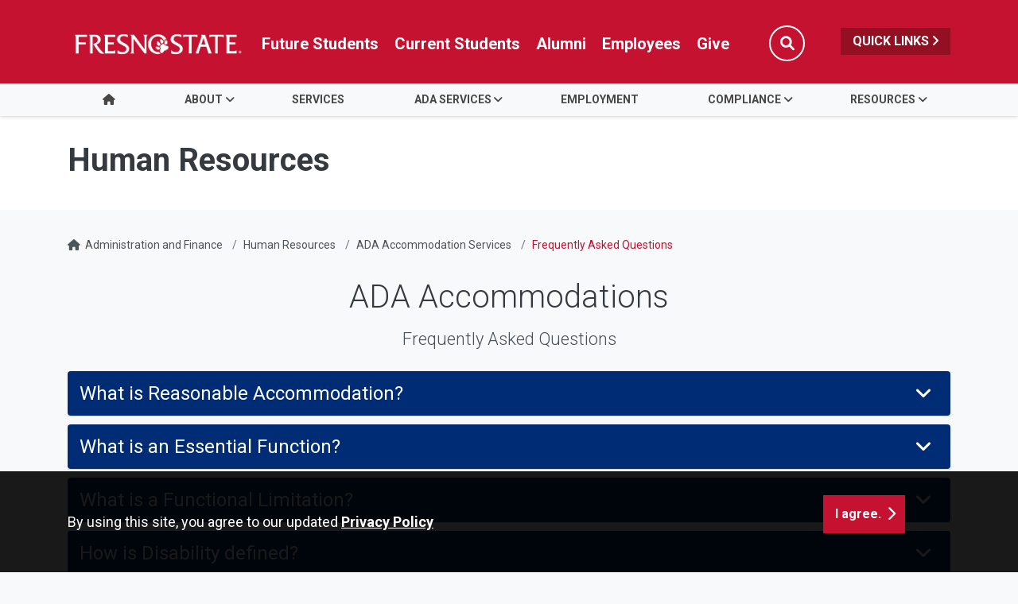

--- FILE ---
content_type: text/html; charset=UTF-8
request_url: https://adminfinance.fresnostate.edu/hr/employee_ada_accommodation_services/ada-faq.html
body_size: 42896
content:
<!DOCTYPE HTML><html lang="en">
   <head>
      <meta charset="UTF-8">
      <meta http-equiv="x-ua-compatible" content="ie=edge">
      <title>Frequently Asked Questions - Human Resources
</title>
      <link rel="canonical" href="https://adminfinance.fresnostate.edu/hr/employee_ada_accommodation_services/ada-faq.html">
      <meta name="viewport" content="width=device-width, initial-scale=1, shrink-to-fit=no">
      <meta name="keywords" content="FAQs">
      <meta name="description" content="Description">
      
<!-- this is the headcode include -->
<!-- Required meta tags -->
<meta name="viewport" content="width=device-width, initial-scale=1, shrink-to-fit=no">
<meta name="robots" content="index,follow">
<meta name="googlebot" content="index,follow">
<meta property="og:url" content="//adminfinance.fresnostate.edu"> 
<meta property="og:type" content="website"> 
<meta property="og:title" content="Administration and Finance"> 
<meta property="og:description" content="Administration and Finance"> 

<!-- Bootstrap CSS -->
<link rel="stylesheet" href="https://omniresources.fresnostate.edu/css/bootstrap.css">
<link rel="stylesheet" href="https://omniresources.fresnostate.edu/css/bootstrap-grid.min.css">
<link rel="stylesheet" href="https://omniresources.fresnostate.edu/css/bootstrap-reboot.min.css">

<link rel="icon" type="image/x-icon" href="https://omniresources.fresnostate.edu/images/favicon/favicon.ico" />

<!-- Fresno State CSS -->
<link rel="stylesheet" href="https://omniresources.fresnostate.edu/css/styles.css">
<link rel="stylesheet" href="https://omniresources.fresnostate.edu/css/print.css">
<link rel="stylesheet" href="https://omniresources.fresnostate.edu/css/totopstyle.css">
<link rel="stylesheet" href="https://omniresources.fresnostate.edu/css/slick.css"/>
<link rel="stylesheet" href="https://omniresources.fresnostate.edu/css/slick-theme.css"/>
<link rel="stylesheet" href="https://omniresources.fresnostate.edu/css/slick-lightbox.css">
<!--[if lt IE 9]>
<script src="//cdnjs.cloudflare.com/ajax/libs/html5shiv/3.7.3/html5shiv.min.js"></script>
<![endif]-->
<!-- Font Awescome CDN -->
<script src="https://kit.fontawesome.com/a93c75ed0e.js" crossorigin="anonymous"></script>
<link rel="stylesheet" href="/_resources/css/oustyles.css" />
<!-- Google Tag Manager -->
<script>(function(w,d,s,l,i){w[l]=w[l]||[];w[l].push({'gtm.start':
new Date().getTime(),event:'gtm.js'});var f=d.getElementsByTagName(s)[0],
j=d.createElement(s),dl=l!='dataLayer'?'&l='+l:'';j.async=true;j.src=
'https://www.googletagmanager.com/gtm.js?id='+i+dl;f.parentNode.insertBefore(j,f);
})(window,document,'script','dataLayer','GTM-N3ZGX2L');</script>
<!-- End Google Tag Manager --></head>
   <body><!-- Google Tag Manager (noscript) -->
<noscript><iframe src="https://www.googletagmanager.com/ns.html?id=GTM-N3ZGX2L"
height="0" width="0" style="display:none;visibility:hidden"></iframe></noscript>
<!-- End Google Tag Manager (noscript) --><div class="cookiealert" role="alert">
	<div class="container">
		<div class="row">
			<div class="col-lg-10">
				<span id="cookieconsent:desc" class="cc-message">By using this site, you agree to our updated <a role="button" tabindex="0" class="cc-link" href="https://fresnostate.edu/online-privacy-notice.html" rel="noopener noreferrer nofollow" target="_blank">Privacy Policy</a></span>
			</div>
			<div class="col-lg-2">
				<div class="cc-compliance"><button role="button" tabindex="0" class="btn btn-default acceptcookies">I agree.</button></div>
			</div>
		</div>
	</div>
</div>  <!-- skip-to -->
    <a class="sr-only sr-only-focusable" href="#main-content">Skip to main content</a>
    <a class="sr-only sr-only-focusable" href="#site-navigation">Skip to main navigation</a>
    <a class="sr-only sr-only-focusable" href="#footer">Skip to footer content</a>
    <!-- /skip-to --><!--Off Screen Desktop Menu-->
<div class="modal fade off-screen-nav" id="off-screen-main-nav" tabindex="-1" role="dialog" aria-hidden="true">
    <div aria-label="Tab panel widget container" aria-describedby="aria-description-menu" role="dialog">
        <p id="aria-description-menu" class="hide">You are in a modal window. Press the escape key to exit.</p>
        <div class="modal-dialog" role="document">
            <div class="modal-content">
                <div class="modal-body">
                    <div role="navigation">
                        <div class="tabpanel-set">
                            <button type="button" class="btn close" data-dismiss="modal" aria-label="Close Menu"><span
                                    class="far fa-times-circle"></span><span class="sr-only">Close Menu</span></button>
                            <div id="tabpanel-menu" class="panel-menu tabpanel" role="tabpanel" aria-expanded="true">
                                <h2>Quick Links</h2>
                                <nav class="audience" aria-label="Quick Links">
                                    <ul class="nav">
									<li class="nav-item"><a href="https://calendar.fresnostate.edu/" class="nav-link" aria-label="Calendar link in Quicklinks"><span class="fas fa-calendar-alt"></span> Calendar</a></li>
			<li class="nav-item"><a href="https://www.fresnostate.edu/canvas" class="nav-link" aria-label="Canvas link in Quicklinks"><span class="fak fa-canvas"></span> Canvas</a></li>										
			<li class="nav-item"><a href="https://www.fresnostate.edu/catalog/" class="nav-link" aria-label="Catalog link in Quicklinks"><span class="fas fa-book-open"></span> Catalog</a></li>			 
			<li class="nav-item"><a href="https://directory.fresnostate.edu/" class="nav-link" aria-label="Directory link in Quicklinks"><span class="fas fa-user"></span> Directory</a></li>
			<li class="nav-item"><a href="https://mail.fresnostate.edu/" class="nav-link" aria-label="Email link in Quicklinks"><span class="fas fa-envelope"></span> Email</a></li>
			
			<li class="nav-item"><a href="https://www.bkstr.com/kennelstore/home" class="nav-link" aria-label="Kennel Bookstore link in Quicklinks"><span class="fas fa-envelope"></span> Kennel Bookstore</a></li>
			<li class="nav-item"><a href="https://www.fresnostate.edu/library/" class="nav-link" aria-label="Library link in Quicklinks"><span class="fas fa-book"></span> Library</a></li>
			<li class="nav-item"><a href="https://maps.fresnostate.edu/" class="nav-link" aria-label="Map link in Quicklinks"><span class="fas fa-map-marker-alt"></span> Map</a></li>
			<li class="nav-item"><a href="https://my.fresnostate.edu/" class="nav-link" aria-label="My Fresno State link in Quicklinks"><span class="fas fa-cog"></span> My Fresno State</a></li>
			<li class="nav-item"><a href="https://help.fresnostate.edu/" class="nav-link" aria-label="Technology Service Desk link in Quicklinks"><span class="fas fa-envelope"></span> Technology Service Desk</a></li>
			<li class="nav-item"><a href="https://fresnostate.zoom.us/" class="nav-link" aria-label="Zoom Conferencing link in Quicklinks"><span class="fas fa-webcam"></span> Zoom Conferencing</a></li>	
                                    </ul>
                                </nav>                                
                            </div>
                        </div>
                    </div>
                </div>
            </div>
        </div>
    </div>
</div>
    <!-- Mobile Logo, Icons -->
    <div class="container-fluid mobile-header">
        <div class="row">
            <div class="col-12">
                <div class="mobile-logo"><a href="https://fresnostate.edu"><span class="sr-only">Fresno State</span></a></div>

                <div class="mobile-buttons-wrapper">
                    <button type="button" class="searchToggle" data-toggle="modal" data-target="#siteSearch"><span
                            class="sr-only">Search</span><span class="fas fa-search"></span></button>

                    <button type="button" data-toggle="modal" data-target="#site-navigation" class="menuToggle"><span
                            class="sr-only">Menu</span><span class="fas fa-bars"></span></button>
                </div>
            </div>
        </div>
    </div>      <header class="siteHeader sticky-wrapper">
         <div class="modal fade" id="siteSearch" tabindex="-1" role="dialog" aria-labelledby="searchModal" aria-hidden="true">
            <div class="modal-dialog" role="document">
               <div class="modal-content">
                  <div class="modal-body">
                     <div class="container-fluid">
                        <div class="row">
                           <div class="col-lg-1"><button type="button" class="btn closeSearch" data-dismiss="modal"><span class="far fa-times-circle"></span> Close</button></div>
                           <div class="col-lg-11"><form method="get" action="https://fresnostate.edu/search/">
	<label for="search" id="searchModal">Search</label>
	<input name="q" placeholder="Search" class="form-text" type="text" id="search"/>
	<input value="GO" class="form-submit btn btn-default btn-black" type="submit"/>
</form></div>
                        </div>
                     </div>
                  </div>
               </div>
            </div>
         </div>
         <div class="modal fade site-navigation" id="site-navigation" tabindex="-1" role="dialog">
            <div class="modal-dialog" role="document">
               <div class="modal-content">
                  <div class="modal-body"><button type="button" class="btn menuClose" data-dismiss="modal"><span class="far fa-times-circle"></span><span class="sr-only">Close Menu</span></button><nav class="main-navigation" aria-label="Primary navigation"><div class="top-row">
	<div class="container">
		<div class="row">
			<div class="col-xl-2">
				<div class="logo"><a href="https://fresnostate.edu" aria-label="Link in global nav to Fresno State homepage"><span class="sr-only">Fresno State</span></a>
				</div>
			</div>
			<div class="col-xl-10">
				<nav class="audience" aria-label="Global Navigation">
					<ul class="nav justify-content-end">
						<li class="nav-item"><a href="https://studentaffairs.fresnostate.edu/are/index.html" aria-label="Future student link in global nav to admissions and recruitment website" class="nav-link">Future Students</a></li>
						<li class="nav-item"><a href="https://studentaffairs.fresnostate.edu/studentresources/index.html" aria-label="Current student link in global nav to Student Affairs and Enrollment Management website" class="nav-link">Current Students</a></li>
						<li class="nav-item"><a href="https://fresnostate.edu/alumni/index.html" aria-label="Link in global nav to Alumni website" class="nav-link">Alumni</a></li>
						<li class="nav-item"><a href="https://fresnostate.edu/faculty-staff.html" aria-label="Link in global nav to Faculty and staff page" class="nav-link">Employees</a></li>
						<li class="nav-item"><a href="https://fresnostate.imodules.com/s/1692/23/home.aspx?sid=1692&gid=2&pgid=2541" aria-label="Link in global nav to Donation site" class="nav-link">Give</a></li>
						<li><button type="button" class="btn searchToggle" data-toggle="modal" data-target="#siteSearch"><span class="sr-only">Search</span><span class="fas fa-search"></span></button></li>
						<li><button type="button" data-toggle="modal" data-target="#off-screen-main-nav" title="Open Quick Links menu" class="quicklinks">Quick Links <span class="fas fa-angle-right"></span></button></li>
					</ul>
				</nav>
			</div>
		</div>
	</div>
</div><div class="bottom-row">
	<div class="container">
		<div class="row">
			<div class="col">
				<ul class="nav justify-content-center nav-fill">
					<li class="nav-item"><a class="nav-link" href="/hr/index.html"><span class="fas fa-home"></span><span class="sr-only">Home</span></a></li>
					
					
					
					<li class="nav-item dropdown">
						<a class="nav-link dropdown-toggle" href="#" id="about"
						   data-toggle="dropdown" aria-haspopup="true"
						   aria-expanded="false">About</a>
						<ul class="dropdown-menu" aria-labelledby="about">
							<li>
								<div class="sub-menu">
									<div class="container">
										<div class="row">
											<div class="col">
												<ul class="list-unstyled">
													<li class="nav-item"><a class="dropdown-item" href="/hr/aboutus/index.html">Overview</a></li> 
													<li class="nav-item"><a class="dropdown-item" href="/hr/aboutus/contactus.html">Contact Us</a></li>													
													<li class="nav-item"><a class="dropdown-item" href="/hr/aboutus/staff.html">Staff Directory</a></li>
													<li class="nav-item"><a class="dropdown-item" href="/hr/aboutus/find-team.html">Finding your Team</a></li>
												</ul>
											</div>
										</div>
									</div>
								</div>
							</li>
						</ul>
					</li>
					
					<li class="nav-item">
						<a class="nav-link" href="/hr/services.html" id="services">Services</a>
					</li>
					
									
					
					
					<li class="nav-item dropdown">
						<a class="nav-link dropdown-toggle" href="#" id="ada_services"
						   data-toggle="dropdown" aria-haspopup="true"
						   aria-expanded="false">ADA Services</a>
						<ul class="dropdown-menu" aria-labelledby="ada_services">
							<li>
								<div class="sub-menu">
									<div class="container">
										<div class="row">
											<div class="col">
												<ul class="list-unstyled">
													<li class="nav-item"><a class="dropdown-item" href="/hr/employee_ada_accommodation_services/index.html">Overview</a></li> 
													<li class="nav-item"><a class="dropdown-item" href="/hr/employee_ada_accommodation_services/ada-request-process.html">Job Accommodation Request Process</a></li>													
													<li class="nav-item"><a class="dropdown-item" href="/hr/employee_ada_accommodation_services/ada-appeals-process.html">Appeals Process</a></li>
													<li class="nav-item"><a class="dropdown-item" href="/hr/employee_ada_accommodation_services/ada-faq.html">FAQ</a></li>
													<li class="nav-item"><a class="dropdown-item" href="/hr/employee_ada_accommodation_services/assisted-device-program.html">Assistive Device Program</a></li>
												</ul>
											</div>
										</div>
									</div>
								</div>
							</li>
						</ul>
					</li>
					
					
					<li class="nav-item">
						<a class="nav-link" href="/hr/jobs/index.html" id="employment">Employment</a>
					</li>
					
					
					
					<li class="nav-item dropdown">
						<a class="nav-link dropdown-toggle" href="#" id="compliance"
						   data-toggle="dropdown" aria-haspopup="true"
						   aria-expanded="false">Compliance</a>
						<ul class="dropdown-menu" aria-labelledby="compliance">
							<li>
								<div class="sub-menu">
									<div class="container">
										<div class="row">
											<div class="col">
												<ul class="list-unstyled">
													<li class="nav-item"><a class="dropdown-item" href="/hr/compliance/index.html">Overview</a></li> 
													<li class="nav-item"><a class="dropdown-item" href="/hr/compliance/conflict-of-interest.html">Conflict of Interest</a></li>											
													<li class="nav-item"><a class="dropdown-item" href="/hr/compliance/childreport.html">Mandatory Report of Child Abuse and Neglect</a></li>
													<li class="nav-item"><a class="dropdown-item" href="/hr/compliance/gifttoagencyapproval.html">Gifts to Agency - Form 801</a></li>
													<li class="nav-item"><a class="dropdown-item" href="/hr/compliance/background-check-procedures.html">Background Check Procedures</a></li>
												</ul>
											</div>
										</div>
									</div>
								</div>
							</li>
						</ul>
					</li>
					
					
					
					<li class="nav-item dropdown">
						<a class="nav-link dropdown-toggle" href="#" id="resources"
						   data-toggle="dropdown" aria-haspopup="true"
						   aria-expanded="false">Resources</a>
						<ul class="dropdown-menu" aria-labelledby="resources">
							<li>
								<div class="sub-menu">
									<div class="container">
										<div class="row">
											<div class="col">
												<ul class="list-unstyled">
													<li class="nav-item"><a class="dropdown-item" href="/hr/aboutus/telecommuting.html">Telecommuting</a></li>
													<li class="nav-item"><a class="dropdown-item" href="/hr/aboutus/policies/index.html">Policies and Procedures A-Z</a></li> 
													<li class="nav-item"><a class="dropdown-item" href="/hr/aboutus/processes/index.html">Processess and User Guides</a></li>											
													<li class="nav-item"><a class="dropdown-item" href="/hr/aboutus/forms/index.html">Documents and Forms A-Z</a></li>
												</ul>
											</div>
										</div>
									</div>
								</div>
							</li>
						</ul>
					</li>	
					
					
					
					
					
				</ul>
			</div>
		</div>
	</div>
</div><div role="navigation" class="off-screen-nav-mobile-audience">
	<h2>Quick Links</h2>
	<nav class="audience" aria-label="Quick Links on Mobile">
		<ul class="nav">
			<li class="nav-item"><a href="https://calendar.fresnostate.edu/" class="nav-link" aria-label="Calendar link in Quicklinks"><span class="fas fa-calendar-alt"></span> Calendar</a></li>
			<li class="nav-item"><a href="https://www.fresnostate.edu/canvas" class="nav-link" aria-label="Canvas link in Quicklinks"><span class="fak fa-canvas"></span> Canvas</a></li>									
			<li class="nav-item"><a href="https://www.fresnostate.edu/catalog/" class="nav-link" aria-label="Catalog link in Quicklinks"><span class="fas fa-book-open"></span> Catalog</a></li>			 
			<li class="nav-item"><a href="https://directory.fresnostate.edu/" class="nav-link" aria-label="Directory link in Quicklinks"><span class="fas fa-user"></span> Directory</a></li>
			<li class="nav-item"><a href="https://mail.fresnostate.edu/" class="nav-link" aria-label="Email link in Quicklinks"><span class="fas fa-envelope"></span> Email</a></li>
			<li class="nav-item"><a href="https://www.bkstr.com/kennelstore/home" class="nav-link" aria-label="Kennel Bookstore link in Quicklinks"><span class="fas fa-envelope"></span> Kennel Bookstore</a></li>
			<li class="nav-item"><a href="https://www.fresnostate.edu/library/" class="nav-link" aria-label="Library link in Quicklinks"><span class="fas fa-book"></span> Library</a></li>
			<li class="nav-item"><a href="https://maps.fresnostate.edu/" class="nav-link" aria-label="Map link in Quicklinks"><span class="fas fa-map-marker-alt"></span> Map</a></li>
			<li class="nav-item"><a href="https://my.fresnostate.edu/" class="nav-link" aria-label="My Fresno State link in Quicklinks"><span class="fas fa-cog"></span> My Fresno State</a></li>
			<li class="nav-item"><a href="https://help.fresnostate.edu/" class="nav-link" aria-label="Technology Service Desk link in Quicklinks"><span class="fas fa-envelope"></span> Technology Service Desk</a></li>
			<li class="nav-item"><a href="https://fresnostate.zoom.us/" class="nav-link" aria-label="Zoom Conferencing link in Quicklinks"><span class="fas fa-webcam"></span> Zoom Conferencing</a></li>	
		</ul>
	</nav>
</div></nav>
                  </div>
               </div>
            </div>
         </div>
      </header>
      
<!-- Insert google analytics here -->
      <div class="content" id="main-content">
         <section class="bg-white space-sm">
            <div class="container">
               <div class="row">
                  <div class="col">
                     <p class="h1">Human Resources
</p>
                  </div>
               </div>
            </div>
         </section>
         <div class="container">
            <div class="row">
               <div class="col-12">
                  <nav aria-label="breadcrumb">
                     <ol class="breadcrumb">
                        <li class="breadcrumb-item"><span class="fas fa-home"></span>&nbsp;
                           					<a href="https://adminfinance.fresnostate.edu/">Administration and Finance</a></li>
                        <li class="breadcrumb-item"><a href="https://adminfinance.fresnostate.edu/hr/">Human Resources</a></li>
                        <li class="breadcrumb-item"><a href="https://adminfinance.fresnostate.edu/hr/employee_ada_accommodation_services/">ADA Accommodation Services</a></li>
                        <li class="breadcrumb-item active">Frequently Asked Questions</li>
                     </ol>
                  </nav>
               </div>
            </div>
            <div class="row">
               <div class="col-lg-12 mb-5">
                  <div class="container">
                     <div class="row justify-content-center text-center ">
                        <div class="col">
                           <div class="text">
                              <h1 class="font-size-l font-weight-light">ADA Accommodations</h1>
                              <p class="lead font-weight-light">Frequently Asked Questions</p>
                           </div>
                        </div>
                     </div>
                  </div>
                  
                  <div id="accordion-d24e93" class="accordion-style-1"><!-- card starts here -->
                     
                     <div class="card">
                        <div class="card-header" id="accordion-headingd24e108">
                           <h2 class="mb-0"><button class="btn btn-link accordion-trigger" data-toggle="collapse" data-target="#accordion-collapsed24e108" aria-expanded="false" aria-controls="accordion-collapsed24e108">
                                 							What is Reasonable Accommodation?
                                 							<span class="fas fa-angle-down"></span><span class="fas fa-angle-up"></span></button></h2>
                        </div>
                        <div id="accordion-collapsed24e108" class="collapse" aria-labelledby="accordion-headingd24e108" data-parent="#accordion-d24e93">
                           <div class="card-body">
                              
                              <p>Reasonable Accommodation is any adjustment to a work environment or job that allows
                                 a qualified worker to perform the essential functions of the job in question. Employers
                                 must offer reasonable accommodations to employees with disabilities (for example,
                                 providing a TDD telephone to an employee with a hearing impairment) as long as those
                                 accommodations do not create an undue burden for the employer.</p>
                              </div>
                        </div>
                     </div>
                     <!-- card ends here --> <!-- card starts here -->
                     
                     <div class="card">
                        <div class="card-header" id="accordion-headingd24e136">
                           <h2 class="mb-0"><button class="btn btn-link accordion-trigger" data-toggle="collapse" data-target="#accordion-collapsed24e136" aria-expanded="false" aria-controls="accordion-collapsed24e136">
                                 							What is an Essential Function?
                                 							<span class="fas fa-angle-down"></span><span class="fas fa-angle-up"></span></button></h2>
                        </div>
                        <div id="accordion-collapsed24e136" class="collapse" aria-labelledby="accordion-headingd24e136" data-parent="#accordion-d24e93">
                           <div class="card-body">
                              
                              <p>Essential function means the fundamental job duties of the employment position. For
                                 example, for a position as a proofreader, the ability to read documents accurately
                                 is an essential function because that is the reason the position exists. Additionally,
                                 a job function may be essential because of the limited number of employees available
                                 to perform the function, or among whom the function can be distributed.</p>
                              </div>
                        </div>
                     </div>
                     <!-- card ends here --> <!-- card starts here -->
                     
                     <div class="card">
                        <div class="card-header" id="accordion-headingd24e165">
                           <h2 class="mb-0"><button class="btn btn-link accordion-trigger" data-toggle="collapse" data-target="#accordion-collapsed24e165" aria-expanded="false" aria-controls="accordion-collapsed24e165">
                                 							What is a Functional Limitation?
                                 							<span class="fas fa-angle-down"></span><span class="fas fa-angle-up"></span></button></h2>
                        </div>
                        <div id="accordion-collapsed24e165" class="collapse" aria-labelledby="accordion-headingd24e165" data-parent="#accordion-d24e93">
                           <div class="card-body">
                              
                              <p>A functional limitation is the inability to perform an action or a set of actions
                                 because of a physical or mental restriction. Determining whether a limitation in performing
                                 essential functions exists due to a physical or mental disability is the first step
                                 in establishing whether an individual is entitled to a reasonable accommodation.</p>
                              </div>
                        </div>
                     </div>
                     <!-- card ends here --> <!-- card starts here -->
                     
                     <div class="card">
                        <div class="card-header" id="accordion-headingd24e193">
                           <h2 class="mb-0"><button class="btn btn-link accordion-trigger" data-toggle="collapse" data-target="#accordion-collapsed24e193" aria-expanded="false" aria-controls="accordion-collapsed24e193">
                                 							How is Disability defined?
                                 							<span class="fas fa-angle-down"></span><span class="fas fa-angle-up"></span></button></h2>
                        </div>
                        <div id="accordion-collapsed24e193" class="collapse" aria-labelledby="accordion-headingd24e193" data-parent="#accordion-d24e93">
                           <div class="card-body">
                              
                              <p>An individual is considered to be disabled if he/she:</p>
                              
                              <ul>
                                 
                                 <li>Has a permanent physical or mental impairment that limits the performance of one or
                                    more major life activities</li>
                                 
                                 <li>Has a record of such an impairment</li>
                                 
                                 <li>Is regarded as having such impairment.</li>
                                 </ul>
                              </div>
                        </div>
                     </div>
                     <!-- card ends here --> <!-- card starts here -->
                     
                     <div class="card">
                        <div class="card-header" id="accordion-headingd24e231">
                           <h2 class="mb-0"><button class="btn btn-link accordion-trigger" data-toggle="collapse" data-target="#accordion-collapsed24e231" aria-expanded="false" aria-controls="accordion-collapsed24e231">
                                 							What is a Major Life Activity?
                                 							<span class="fas fa-angle-down"></span><span class="fas fa-angle-up"></span></button></h2>
                        </div>
                        <div id="accordion-collapsed24e231" class="collapse" aria-labelledby="accordion-headingd24e231" data-parent="#accordion-d24e93">
                           <div class="card-body">
                              
                              <p>Major life activities are functions such as caring for one's self, performing manual
                                 tasks, walking, seeing, hearing, speaking, breathing, learning, and working. Primary
                                 attention is given to those life activities that affect employability, or otherwise
                                 present a barrier to employment or advancement.</p>
                              </div>
                        </div>
                     </div>
                     <!-- card ends here --> <!-- card starts here -->
                     
                     <div class="card">
                        <div class="card-header" id="accordion-headingd24e259">
                           <h2 class="mb-0"><button class="btn btn-link accordion-trigger" data-toggle="collapse" data-target="#accordion-collapsed24e259" aria-expanded="false" aria-controls="accordion-collapsed24e259">
                                 							How does Reasonable Accommodation work?
                                 							<span class="fas fa-angle-down"></span><span class="fas fa-angle-up"></span></button></h2>
                        </div>
                        <div id="accordion-collapsed24e259" class="collapse" aria-labelledby="accordion-headingd24e259" data-parent="#accordion-d24e93">
                           <div class="card-body">
                              
                              <p>A request for reasonable accommodation is a statement that an employee needs a work-related
                                 adjustment or change for a reason related to a mental or physical disability. A request
                                 may be made orally or in writing by the employee or by someone on his or her behalf.
                                 Requests for accommodation will be responded to in a prompt, fair and efficient manner.</p>
                              
                              <p>The employer and the employee should identify possible accommodations. In general,
                                 a reasonable accommodation is one that effectively enables an employee to perform
                                 the essential functions of the job. Reasonable accommodations may include, but are
                                 not limited to:</p>
                              
                              <ul>
                                 
                                 <li>Leave of absence</li>
                                 
                                 <li>Reassignment</li>
                                 
                                 <li>Modified equipment</li>
                                 
                                 <li>Assistive devices</li>
                                 
                                 <li>Modification of existing facilities</li>
                                 
                                 <li>Restructuring the job.</li>
                                 </ul>
                              
                              <p>The interactive process is used to determine what, if any, reasonable accommodation
                                 will be made.</p>
                              </div>
                        </div>
                     </div>
                     <!-- card ends here --> <!-- card starts here -->
                     
                     <div class="card">
                        <div class="card-header" id="accordion-headingd24e308">
                           <h2 class="mb-0"><button class="btn btn-link accordion-trigger" data-toggle="collapse" data-target="#accordion-collapsed24e308" aria-expanded="false" aria-controls="accordion-collapsed24e308">
                                 							What is the Interactive Process?
                                 							<span class="fas fa-angle-down"></span><span class="fas fa-angle-up"></span></button></h2>
                        </div>
                        <div id="accordion-collapsed24e308" class="collapse" aria-labelledby="accordion-headingd24e308" data-parent="#accordion-d24e93">
                           <div class="card-body">
                              
                              <p>The interactive process is good faith communication process between the employer and
                                 employee to identify a reasonable accommodation that allows the employee to perform
                                 the job effectively. &nbsp;Both the employer and the employee participate in the interactive
                                 process, and it is an ongoing dialogue between the employee and the employer about
                                 possible options for reasonably accommodating the employee's disability.</p>
                              </div>
                        </div>
                     </div>
                     <!-- card ends here --> <!-- card starts here -->
                     
                     <div class="card">
                        <div class="card-header" id="accordion-headingd24e336">
                           <h2 class="mb-0"><button class="btn btn-link accordion-trigger" data-toggle="collapse" data-target="#accordion-collapsed24e336" aria-expanded="false" aria-controls="accordion-collapsed24e336">
                                 							How does the Interactive Process work?
                                 							<span class="fas fa-angle-down"></span><span class="fas fa-angle-up"></span></button></h2>
                        </div>
                        <div id="accordion-collapsed24e336" class="collapse" aria-labelledby="accordion-headingd24e336" data-parent="#accordion-d24e93">
                           <div class="card-body">
                              
                              <p>The interactive process may begin in different ways, such as:</p>
                              
                              <ul>
                                 
                                 <li>The employee may ask for a specific accommodation</li>
                                 
                                 <li>The appropriate administrator may infer that an accommodation is needed (e.g., an
                                    employee mentions a difficulty in performing work duties due to medical treatment
                                    for a health condition)</li>
                                 </ul>
                              
                              <p>Once the need for possible accommodation arises, the appropriate administrator or
                                 employee should contact the ADA Manager in order to engage in the interactive process.</p>
                              
                              <p>Once the employer is informed, or becomes aware, of the need for an accommodation,
                                 the employer will coordinate the interactive process. Participants in the process
                                 include the employee, the appropriate administrator, the ADA Manager, and other appropriate
                                 employer representatives (e.g., directors or deans).</p>
                              
                              <p>During the interactive process, the employer considers information such as:</p>
                              
                              <ul>
                                 
                                 <li>The essential functions of the job</li>
                                 
                                 <li>The employee's functional limitations and medical information</li>
                                 
                                 <li>The reasonableness and implementation of possible accommodations.</li>
                                 </ul>
                              
                              <p>This information is used by the employer to determine what, if any, accommodation
                                 will be made.</p>
                              
                              <p>Please note that medical verification is necessary, unless the disability or need
                                 for accommodation is obvious or otherwise known by the employer.</p>
                              </div>
                        </div>
                     </div>
                     <!-- card ends here --> <!-- card starts here -->
                     
                     <div class="card">
                        <div class="card-header" id="accordion-headingd24e392">
                           <h2 class="mb-0"><button class="btn btn-link accordion-trigger" data-toggle="collapse" data-target="#accordion-collapsed24e392" aria-expanded="false" aria-controls="accordion-collapsed24e392">
                                 							How do I start the Reasonable Accommodation Process?
                                 							<span class="fas fa-angle-down"></span><span class="fas fa-angle-up"></span></button></h2>
                        </div>
                        <div id="accordion-collapsed24e392" class="collapse" aria-labelledby="accordion-headingd24e392" data-parent="#accordion-d24e93">
                           <div class="card-body">
                              
                              <p>Employees and appropriate administrators should discuss the accommodation need without
                                 disclosing diagnosis.</p>
                              
                              <p>Next, begin the <a href="/hr/employee_ada_accommodation_services/ada-request-process.html">ADA Job Accommodation Request Process</a>&nbsp;</p>
                              </div>
                        </div>
                     </div>
                     <!-- card ends here --></div>
                  
                  <p>&nbsp;</p>
               </div>
            </div>
         </div>
      </div>
      <footer id="footer">
         <div class="container">
            <div class="row"><div class="col-lg-5 col-xl-6">
	<h2><a href="/hr/index.html" title="Human Resources link in the footer section" aria-label="Human Resources link in the footer section">Human Resources</a></h2>
	<ul class="footer-address">
		<li class="location">
			<a href="https://goo.gl/maps/vCjVeb6PPjrUHmNW6">
			5150 N Maple Ave. M/S JA71<br />
				Fresno, CA 93740</a></li>
		<li>P <a href="tel:1-559-278-2032">559.278.2032</a></li>
	</ul>
</div>


<div class="col-lg-6 col-xl-5 offset-xl-1">
	<div class="row footer-nav justify-content-end">
		<div class="col-md-6">
			<ul class="list-unstyled">
				<li><a href="https://accessibility.fresnostate.edu">Accessibility</a></li>
				<li><a href="https://www.fresnostate.edu/commentform.html">Comment Form</a></li>
				<li><a href="https://covid.fresnostate.edu/">COVID-19 Updates</a></li>
				<li><a href="https://www.fresnostate.edu/disclaimer.html">Disclaimer</a></li>
				<li><a href="/police/emergency.html">Emergencies</a></li>
			</ul>
		</div>
		<div class="col-md-6">
			<ul class="list-unstyled">
				<li><a href="https://www.fresnostate.edu/equal-access.html">Equal Access</a></li>
				<li><a href="https://president.fresnostate.edu/opportunities-for-all.html">Opportunities for All</a></li>
				<li><a href="https://studentaffairs.fresnostate.edu/health/wellness/studentparents.html">Student Parent Resources</a></li>
				<li><a href="https://occr.fresnostate.edu/index.html">Title IX Compliance</a></li>
				<li><a href="https://academics.fresnostate.edu/wscuc/">WSCUC</a></li>
			</ul>
		</div>
	</div>
</div>
</div>
         </div>
         <div class="copyright">
	<div class="container">
		<div class="row">
			<div class="col-md-6">
				<a href="https://www.fresnostate.edu/copyright.html">© Fresno State 2025</a><br/>
				<span id="directedit"></span>
			</div>
			<div class="col-md-6">
				<ul class="footer-social">
					<li><a href="https://www.facebook.com/FresnoState" class="facebook"><span class="sr-only">Fresno State Facebook</span></a></li>
					<li><a href="https://twitter.com/Fresno_State" class="twitter"><span class="sr-only">Fresno State Twitter</span></a></li>
					<li><a href="https://www.instagram.com/fresno_state/" class="instagram"><span class="sr-only">Fresno State Instagram</span></a></li>
					<li><a href="https://www.youtube.com/channel/UCbloblFKJwjmQ0uTnSjcJDA" class="youtube"><span class="sr-only">Fresno State YouTube</span></a></li>
					<li><a href="https://www.tiktok.com/@fresno_state" class="tiktok"><span class="sr-only">Fresno State Tiktok</span></a></li>
					<li><a href="https://www.linkedin.com/school/california-state-university-fresno/" class="linkedin"><span class="sr-only">Fresno State LinkedIn</span></a></li>
					<li><a href="https://fresnostate.imodules.com/s/1692/23/home.aspx?sid=1692&gid=2&pgid=2541" class="hand-holding-usd"><span class="sr-only">Donation</span></a></li>
				</ul>
			</div>
		</div>
	</div>
</div><div class="text-center copyright mt-0">
  <span class="d-inline-block pb-1">All Fresno State programs and activities are open and available to all regardless of race, sex, color,  ethnicity or national origin.</span>
</div></footer><button data-target="#0" class="cd-top"><span class="sr-only">Back to Top</span></button>
      
<!-- Optional JavaScript -->
<!-- jQuery first, then Popper.js, then Bootstrap JS -->
<script src="//code.jquery.com/jquery-3.3.1.min.js"></script>
<script src="//cdnjs.cloudflare.com/ajax/libs/popper.js/1.14.7/umd/popper.min.js"></script>
<script src="//omniresources.fresnostate.edu/js/bootstrap.js"></script>
<script src="//omniresources.fresnostate.edu/js/scripts.js"></script>
<script src="//omniresources.fresnostate.edu/js/slick.min.js"></script>
<script src="//omniresources.fresnostate.edu/js/zoom.js"></script><div id="ou-hidden" style="display:none;"><ul><li class="space"><a id="de" href="https://a.cms.omniupdate.com/11/?skin=fresnostate&amp;account=csufresno&amp;site=aws-adminfinance&amp;action=de&amp;path=/hr/employee_ada_accommodation_services/ada-faq.pcf">Last Updated Mar 10, 2025</a></li></ul></div><script>
			if(document.getElementById("de") != null && document.getElementById("directedit")) {
				var link = document.getElementById("de").parentNode.innerHTML;
				document.getElementById("de").parentNode.innerHTML = "";
				document.getElementById("directedit").innerHTML = link.replace(/^\s+|\s+$/gm,'');
			}
		</script><!-- ouc:info uuid="89e2d21b-b961-4e87-8692-aa77875d68eb"/ --></body>
</html>

--- FILE ---
content_type: text/css
request_url: https://omniresources.fresnostate.edu/css/print.css
body_size: 1863
content:
@charset "UTF-8";
/* CSS Document */

@media print {
.content{
width: 100%; 
margin: 0; 
float: none;
}

/** Setting margins */       
@page { margin: 2cm }

/**
 * Making intergated videos disappear, and removing the iframes' whitespace to zero. 
 */
.entry iframe, ins {
    display: none;
    width: 0 !important;
    height: 0 !important;
    overflow: hidden !important;
    line-height: 0pt !important;
    white-space: nowrap;
}
.embed-youtube, .embed-responsive {
  position: absolute;
  height: 0;
  overflow: hidden;
}
body:before { 
    content: url("");
} 
body{
    background-color: #fff;
}
/* Hiding unnecessary elements for the print */

.siteHeader, .off-screen-nav, .mobile-header, .slider-wrapper, .dwd-aio.image-zoom-hover, .footer-nav, .copyright, .split-hero, .single-hero, .breadcrumb, .cta-buttons, .gallery-slider-wrapper, .yellow-pre-footer, .video-holder, .tab-carousels, .news-header, .btn-default, .btn, .footer-social, .pagination, .emergency-alert, .cookiealert, #filter, aside, .cta-yellow, img, form, .side-nav-heading, #sidebar .navbar, .social, .custom-slider-arrows, .btn-black, .btn-blue, .btn-yellow, .btn-blue-outline, .btn-yellow-outline, .btn-black-outline, .accordion-style-1, .accordion-style-2, .tabs, .by-the-numbers {
    display: none !important;
}
.section-with-background[style]{
    background-image: none !important;
}
.filter-thumbnails .thumbnail-wrapper{
    height: 150px;    
    }
.filter-thumbnails .thumbnail{
        height: 140px;
    }
.card.white-blue-border-2{
  border-top: 2px solid #0056b8;   
  border-bottom: 2px solid #0056b8;  
    }
.card.blue, .card.black{
  background-color: #fff;
    color: #000;
    }
.card.blue h2, .card.blue h3, .card.blue h4, .card.blue h5, .card.blue h6, .card.black h2, .card.black h3, .card.black h4, .card.black h5, .card.black h6 {
    color: #000;
}
.card.blue a, .card.black a {
    color: #000;
}
.interior .content h2 {
    margin-bottom: 10px !important;
    }
}

--- FILE ---
content_type: application/javascript
request_url: https://omniresources.fresnostate.edu/js/scripts.js
body_size: 8533
content:


//Adds auto focus to search when opened
$('#siteSearch').on("shown.bs.modal", function() {
     $("body").addClass("modal-open-search");
    $('#siteSearch .form-text').focus();
  });
 $('#siteSearch').on("hide.bs.modal", function() {
    $("body").removeClass("modal-open-search");
  }); 

$('#off-screen-main-nav').on("shown.bs.modal", function() {
     $("body").addClass("modal-open-menu");
  });
 $('#off-screen-main-nav').on("hide.bs.modal", function() {
    $("body").removeClass("modal-open-menu");
  }); 

$('#site-navigation').on("shown.bs.modal", function() {
     $("body").addClass("modal-open-menu-mobile");
  });
 $('#site-navigation').on("hide.bs.modal", function() {
    $("body").removeClass("modal-open-menu-mobile");
  }); 

//Sub-menu Item options
$( document ).ready( function () {
    $( '.dropdown-menu a.dropdown-toggle' ).on( 'click', function (event) {
        event.preventDefault(); 
		event.stopPropagation(); 
        var $el = $( this );
        var $parent = $( this ).offsetParent( ".dropdown-menu" );
        if ( !$( this ).next().hasClass( 'show' ) ) {
            $( this ).parents( '.dropdown-menu' ).first().find( '.show' ).removeClass( "show" );
        }
        var $subMenu = $( this ).next( ".dropdown-menu" );
        $subMenu.toggleClass( 'show' );
        
        $( this ).parent( "li" ).toggleClass( 'show' );

        $( this ).parents( 'li.nav-item.dropdown.show' ).on( 'hidden.bs.dropdown', function (event) {
            event.preventDefault(); 
		    event.stopPropagation(); 
            $( '.dropdown-menu .show' ).removeClass( "show" );
        } );
        return false;
    } );
} );

//Adds open class to top nav items on hover for background color
$('.dropdown').hover(
       function(){ $(this).addClass('open') },
       function(){ $(this).removeClass('open') }
);
$('.dropdown').click(
       function(){ $(this).addClass('open') },
       function(){ $(this).removeClass('open') }
);
$('.menuClose').click(
    function(){ $('.modal').modal('hide') }
);
$('.close').click(
    function(){ $('.modal').modal('hide') }
);

jQuery(document).ready(function($) {
  var alterClass = function() {
    var ww = document.body.clientWidth;
    if (ww >= 1200) {
      $('.modal').modal('hide');
    } 
  };
  $(window).resize(function(){
    alterClass();
  });
  //Fire it when the page first loads:
  alterClass();
});

// Sticky Header
$(window).on("scroll load", function() {
	if ($(this).scrollTop() > 100){  
		$('.sticky-wrapper').addClass("sticky-header-show");
	}
	else{
		$('.sticky-wrapper').removeClass("sticky-header-show");
	}
});


//Scroll to top button
jQuery(document).ready(function($){
	// browser window scroll (in pixels) after which the "back to top" link is shown
	var offset = 300,
		//browser window scroll (in pixels) after which the "back to top" link opacity is reduced
		offset_opacity = 1200,
		//duration of the top scrolling animation (in ms)
		scroll_top_duration = 700,
		//grab the "back to top" link
		$back_to_top = $('.cd-top');

	//hide or show the "back to top" link
	$(window).scroll(function(){
		( $(this).scrollTop() > offset ) ? $back_to_top.addClass('cd-is-visible') : $back_to_top.removeClass('cd-is-visible cd-fade-out');
		if( $(this).scrollTop() > offset_opacity ) { 
			$back_to_top.addClass('cd-fade-out');
		}
	});

	//smooth scroll to top
	$back_to_top.on('click', function(event){
		event.preventDefault();
		$('body,html').animate({
			scrollTop: 0 ,
		 	}, scroll_top_duration
		);
	});

});

$(document).ready(function() {	
// Select all links with hashes
$('a[href*="#"]')
  // Remove links that don't actually link to anything
  .not('[href="#"]')
  .not('[href="#0"]')
  .not('[data-toggle]')
  .click(function(event) {
    // On-page links
    if (
      location.pathname.replace(/^\//, '') === this.pathname.replace(/^\//, '') 
      && 
      location.hostname === this.hostname
    ) {
      // Figure out element to scroll to
      var target = $(this.hash);
      target = target.length ? target : $('[name=' + this.hash.slice(1) + ']');
      // Does a scroll target exist?
      if (target.length) {
        // Only prevent default if animation is actually gonna happen
        event.preventDefault();
        $('html, body').animate({
          scrollTop: target.offset().top
        }, 1000, function() {
          // Callback after animation
          // Must change focus!
          var $target = $(target);
          $target.focus();
          if ($target.is(":focus")) { // Checking if the target was focused
            return false;
          } else {
            $target.attr('tabindex','-1'); // Adding tabindex for elements not focusable
            $target.focus(); // Set focus again
          }
        });
      }
    }
  });

  });

/*
 * Bootstrap Cookie Alert 
 */

(function () {
    "use strict";

    var cookieAlert = document.querySelector(".cookiealert");
    var acceptCookies = document.querySelector(".acceptcookies");

    if (!cookieAlert) {
       return;
    }

    cookieAlert.offsetHeight; // Force browser to trigger reflow (https://stackoverflow.com/a/39451131)

    // Show the alert if we cant find the "acceptCookies" cookie
    if (!getCookie("acceptCookies")) {
        cookieAlert.classList.add("show");
    }

    // When clicking on the agree button, create a 1 year
    // cookie to remember user's choice and close the banner
    acceptCookies.addEventListener("click", function () {
        setCookie("acceptCookies", true, 365);
        cookieAlert.classList.remove("show");
    });

    // Cookie functions from w3schools
    function setCookie(cname, cvalue, exdays) {
        var d = new Date();
        d.setTime(d.getTime() + (exdays * 24 * 60 * 60 * 1000));
        var expires = "expires=" + d.toUTCString();
        document.cookie = cname + "=" + cvalue + ";" + expires + ";path=/";
    }

    function getCookie(cname) {
        var name = cname + "=";
        var decodedCookie = decodeURIComponent(document.cookie);
        var ca = decodedCookie.split(';');
        for (var i = 0; i < ca.length; i++) {
            var c = ca[i];
            while (c.charAt(0) === ' ') {
                c = c.substring(1);
            }
            if (c.indexOf(name) === 0) {
                return c.substring(name.length, c.length);
            }
        }
        return "";
    }
})();






//Home Hero Slider
if (document.querySelector('.hero-slider') !== null) {
$(document).ready(function(){	
$(".hero-slider").slick({
        dots: false,
        infinite: true,
        slidesToShow: 1,
        slidesToScroll: 1,
		accessibility: true,
		autoplay: true,
        appendArrows: '.slide-controllers',
		focusOnSelect: true,
		pauseOnHover: false,
		speed:900,
		autoplaySpeed: 7000
      });
    
    var xpaused = false;

$(".pause-play").on("click", function() {
	if( xpaused ) {
  	$(".hero-slider").slick("play");
  } else {
  	$(".hero-slider").slick("pause");
  }
  xpaused = !xpaused;
  $(this).toggleClass( "paused" );
});
});
}


$(document).ready(function () {
	var playing = true;
	$('.play-pause').click(function () {
	if (playing == false) {
	document.getElementById('myVideo').play();
	playing = true;
	$(this).html("<span class='fa fa-pause'></span>");
} else {
	document.getElementById('myVideo').pause();
	playing = false;
	$(this).html("<span class='fa fa-play'></span>");
	}
	});
});

//Slider
if (document.querySelector('.gallery-slider') !== null) {
$(document).ready(function(){	
$(".gallery-slider").slick({
        dots: true,
        infinite: true,
        slidesToShow: 1,
        slidesToScroll: 1,
		accessibility: true,
		autoplay: false,
		focusOnSelect: true,
		pauseOnHover: false
      });
});
}


// video playback script
$(document).ready(function () {
    // Gets the video src from the data-src on each button
    var $videoSrc;
    $('.load-video').click(function () {
        $videoSrc = $(this).data("src");
    });
    console.log($videoSrc);
    // when the modal is opened autoplay it  
    $('#video-modal').on('shown.bs.modal', function (e) {
        // set the video src to autoplay and not to show related video. Youtube related video is like a box of chocolates... you never know what you're gonna get
        $("#video").attr('src', $videoSrc + "?autoplay=0&amp;modestbranding=1&amp;showinfo=0");
    })
    // stop playing the youtube video when I close the modal
    $('#video-modal').on('hide.bs.modal', function (e) {
        // a poor man's stop video
        $("#video").attr('src', $videoSrc);
    })
    // document ready  
});


$('.video-caption-button').popover({
  trigger: 'focus'
})

